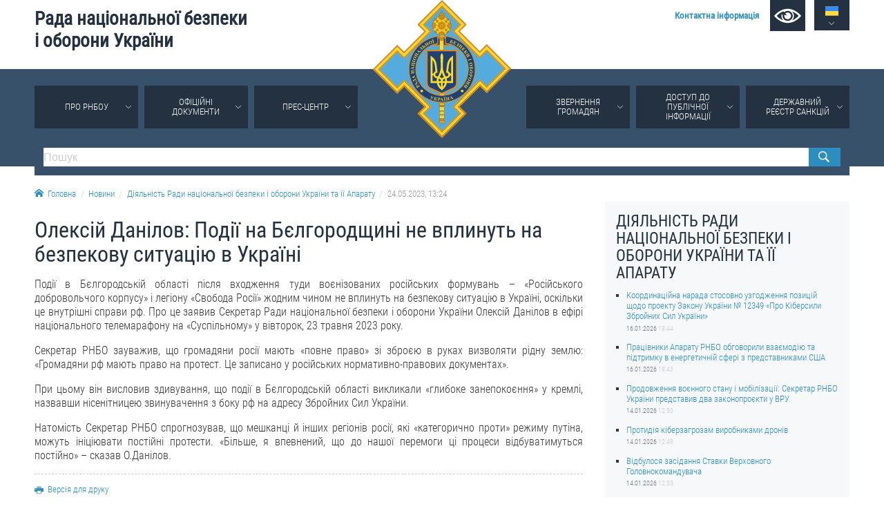

--- FILE ---
content_type: text/html; charset=utf-8
request_url: https://rnbo.gov.ua/ua/Diialnist/6359.html
body_size: 5858
content:













    <!DOCTYPE html>
<html lang="ua">
<head data-lng="1" data-home="/">
<meta charset="utf-8" />
<meta http-equiv="X-UA-Compatible" content="IE=edge" />
<meta name="viewport" content="width=device-width, initial-scale=1, user-scalable=no, maximum-scale=1" />
<meta name="rating" content="general" />
<meta name="robots" content="all" />

<meta name="title" content="Рада національної безпеки і оборони України" />
<meta name="description" content="Рада національної безпеки і оборони України" />
<meta name="keywords" content="Рада національної безпеки і оборони України, РНБО" />

<meta property="og:title" content="Рада національної безпеки і оборони України" />
<meta property="og:description" content="Рада національної безпеки і оборони України" />
<meta property="og:image" content="https://www.rnbo.gov.ua/files/cover/9/6359-1684923956.jpg" />
<meta property="og:url" content="https://www.rnbo.gov.ua/ua/Diialnist/6359.html" />
<meta property="og:site_name" content="Рада національної безпеки і оборони України" />
<meta property="og:type" content="website" />
<!-- <meta property="fb:app_id" content="" /> -->
<link rel="canonical" href="https://www.rnbo.gov.ua/ua/Diialnist/6359.html" />
<link rel="apple-touch-icon" sizes="180x180" href="/apple-touch-icon.png">
<link rel="icon" type="image/png" sizes="32x32" href="/favicon-32x32.png">
<link rel="icon" type="image/png" sizes="16x16" href="/favicon-16x16.png">
<link rel="manifest" href="/site.webmanifest">
<link rel="mask-icon" href="/safari-pinned-tab.svg" color="#5bbad5">
<meta name="msapplication-TileColor" content="#204b9a">
<meta name="theme-color" content="#204b9a">

<title>Олексій Данілов: Події на Бєлгородщині не вплинуть на безпекову ситуацію в Україні - Рада національної безпеки і оборони України</title>

<link type="text/css" rel="stylesheet" href="/src/_.css?20221006" />

</head>

<body>
    

<div id="oldbrowser"><p>Ваш браузер є застарілим і не підтримує сучасні веб-стандарти, а так само становить потенційну загрозу вашої безпеки.<br />Будь ласка, встановіть сучасний браузер</p></div>
<!--[if IE]><script>document.getElementById('oldbrowser').style.display='block';</script><![endif]-->
<script>if(!window.CSS || !window.CSS.supports || !window.CSS.supports("grid", "unset")){document.getElementById('oldbrowser').style.display='block';}</script>    

<div id="fb-root"></div>


<header>
    <a id="toplogo" href="/"></a>
    <section id="topbar">
        <h1 id="toptitle"><a href="/">Рада&nbsp;національної&nbsp;безпеки і&nbsp;оборони&nbsp;України</a></h1>
        <div id="topmenu">
            <a href="/ua/Kontaktna-informatsiia.html"><strong>Контактна інформація</strong></a>
            <a href="#" name="lowvision" onclick="return UANA.Lowvision(this.name);" id="lowvision" title="Для людей з вадамми зору"><svg class="icon"><use xlink:href="/src/_.svg#lowvision"></use></svg></a>
            <span id="langsmenu" class="ardoup" onmouseenter="UANA.LangLink()">
                <a title="Українська" id="langversion1" href="#" class="on"><svg class="icon"><use xlink:href="/src/_.svg#ua"></use></svg></a>
                <a title="English" id="langversion2" href="/en/"><svg class="icon"><use xlink:href="/src/_.svg#en"></use></svg></a>
            </span>
        </div>
        
        <span id="mobilemenu" onclick="UANA.Mobilemenu()"><svg class="icon"><use xlink:href="/src/_.svg#menu"></use></svg></span>
    </section>
    <section id="testmode"><!-- Увага! Сайт працює у тестовому режимі. <a href="http://old.rnbo.gov.ua" target="_blank">Архівна версія.</a>--></section>
    <nav>
        <section id="mainmenu"><ul id="mainmenu_rootul"><li><a class="ardoup" href="/ua/Pro-RNBOU.html">Про РНБОУ</a><ul><li><a href="/ua/Sklad-Rady-natsionalnoi-bezpeky-i-oborony-Ukrainy.html">Склад Ради національної безпеки і оборони України</a></li><li><a href="/ua/Aparat-Rady-natsionalnoi-bezpeky-i-oborony-Ukrainy.html">Апарат Ради національної безпеки і оборони України</a><ul><li><a href="/ua/UMYeROV-Rustem-Enverovych.html">УМЄРОВ Рустем Енверович</a></li><li><a href="/ua/OSTRYaNSKYY-Yevhen-Viktorovych.html">ОСТРЯНСЬКИЙ Євгеній Вікторович</a></li><li><a href="/ua/ALOYaN-Davyd-Manvelovych.html">АЛОЯН Давид Манвелович</a></li></ul></li><li><a href="/ua/Pravova-osnova-diialnosti-Rady-natsionalnoi-bezpeky-i-oborony-Ukrainy.html">Правова основа діяльності Ради національної безпеки і оборони України</a></li><li><a href="/ua/Istorychna-dovidka-pro-diialnist-Rady-natsionalnoi-bezpeky-i-oborony-Ukrainy.html">Історична довідка про діяльність Ради національної безпеки і оборони України</a></li></ul></li><li><a class="ardoup" href="/ua/Ukazy/">Офіційні документи</a></li><li><a class="ardoup" href="/ua/Pres-tsentr.html">Прес-центр</a><ul><li><a href="/ua/Diialnist/">Новини</a></li><li><a href="/ua/Photo/">Фотогалерея</a></li><li><a href="/ua/Video/">Відеогалерея</a></li></ul></li><li><a class="ardoup" href="/ua/Zvernennia--hromadian.html">Звернення громадян</a><ul><li><a href="/ua/Zvernennia-hromadian.html">Звернення громадян</a></li><li><a href="/ua/Elektronne-zvernennia.html">Електронне звернення</a></li></ul></li><li><a class="ardoup" href="/ua/Publichna-informatsiia.html">Доступ до публічної інформації</a><ul><li><a href="/ua/Orhanizatsiia-dostupu-do-publichnoi-informatsii.html">Організація доступу до публічної інформації</a></li><li><a href="/ua/Zapyt-na-otrymannia-publichnoi-informatsii.html">Запит на отримання публічної інформації</a></li><li><a href="/ua/Oblik-publichnoi-informatsii.html">Облік публічної інформації</a></li><li><a href="/ua/Pytannia-zapobihannia-koruptsii.html">Питання запобігання корупції</a></li><li><a href="/ua/Derzhavni-zakupivli_1.html">Публічні закупівлі</a></li><li><a href="/ua/Vnutrishnii-audyt.html">Внутрішній аудит</a></li></ul></li><li><a class="ardoup" href="https://drs.nsdc.gov.ua">Державний реєстр санкцій</a></li></ul></section>
        <section>
            <form id="topsearch" action="/ua/search.html">
                <input type="search" name="S" placeholder="Пошук" />
                <button type="submit"></button>
            </form>
        </section>
    </nav>
</header>
    
    <section>
        <div id="crumbs">
            <a href="/"><svg class="icon icon-home"><use xlink:href="/src/_.svg#home"></use></svg>Головна</a><a href="/ua/Novyny/">Новини</a><a href="/ua/Diialnist/">Діяльність Ради національної безпеки і оборони України та її Апарату</a><a>24.05.2023,&nbsp;13:24</a>
        </div>
    </section>


<main>
        
    <article>
        <h1>Олексій Данілов: Події на Бєлгородщині не вплинуть на безпекову ситуацію в Україні</h1>
        <p style="text-align: justify;">Події в Бєлгородській області після входження туди воєнізованих російських формувань &ndash; &laquo;Російського добровольчого корпусу&raquo; і легіону &laquo;Свобода Росії&raquo; жодним чином не вплинуть на безпекову ситуацію в Україні, оскільки це внутрішні справи рф. Про це заявив Секретар Ради національної безпеки і оборони України Олексій Данілов в ефірі національного телемарафону на &laquo;Суспільному&raquo; у вівторок, 23 травня 2023 року.</p>
<p style="text-align: justify;">Секретар РНБО зауважив, що громадяни росії мають &laquo;повне право&raquo; зі зброєю в руках визволяти рідну землю: &laquo;Громадяни рф мають право на протест. Це записано у російських нормативно-правових документах&raquo;.</p>
<p style="text-align: justify;">При цьому він висловив здивування, що події в Бєлгородській області викликали &laquo;глибоке занепокоєння&raquo; у кремлі, назвавши нісенітницею звинувачення з боку рф на адресу Збройних Сил України.</p>
<p style="text-align: justify;">Натомість Секретар РНБО спрогнозував, що мешканці й інших регіонів росії, які &laquo;категорично проти&raquo; режиму путіна, можуть ініціювати постійні протести. &laquo;Більше, я впевнений, що до нашої перемоги ці процеси відбуватимуться постійно&raquo; &ndash; сказав О.Данілов.</p>
        
        
        
        <div id="printversion"><a href="?PRINT"><svg class="icon"><use xlink:href="/src/_.svg#print"></use></svg>Версія для друку</a></div>
    </article>
    
     <aside>
        <div id="sidebar">
            <h2>Діяльність Ради національної безпеки і оборони України та її Апарату</h2>
            <ul class="lastitems"><li>
	<a href="/ua/Diialnist/7358.html">Координаційна нарада стосовно узгодження позицій щодо проекту Закону України № 12349 «Про Кіберсили Збройних Сил України»</a>
	<small>16.01.2026 <em>18:44</em></small>
</li><li>
	<a href="/ua/Diialnist/7357.html">Працівники Апарату РНБО обговорили взаємодію та підтримку в енергетичній сфері з представниками США</a>
	<small>16.01.2026 <em>18:43</em></small>
</li><li>
	<a href="/ua/Diialnist/7356.html">Продовження воєнного стану і мобілізації: Секретар РНБО України представив два законопроєкти у ВРУ</a>
	<small>14.01.2026 <em>12:50</em></small>
</li><li>
	<a href="/ua/Diialnist/7355.html">Протидія кіберзагрозам виробниками дронів</a>
	<small>14.01.2026 <em>12:49</em></small>
</li><li>
	<a href="/ua/Diialnist/7354.html">Відбулося засідання Ставки Верховного Головнокомандувача</a>
	<small>14.01.2026 <em>12:33</em></small>
</li></ul>
        </div>
    </aside>
    
</main>



    <div id="social">
		
		<div class="sharebtn" id="share_facebook">
		    <div class="fb-like" data-layout="button" data-action="recommend" data-show-faces="true" data-share="true"></div>
		</div>
		
		<div class="sharebtn" id="share_twitter">
			<a href="https://twitter.com/share" class="twitter-share-button" data-lang="uk" data-show-count="false">Твіт</a>
		</div>
</div>

<footer>

	<section id="bottombar">
		<div id="ulinks">
			<div class="htitle"><svg class="icon"><use xlink:href="/src/_.svg#share"></use></svg>Корисні посилання</div>
			<a href="https://www.president.gov.ua/">ПРЕЗИДЕНТ УКРАЇНИ</a><br />
			<a href="https://www.kmu.gov.ua/ua">УРЯД УКРАЇНИ</a><br />
			<a href="https://www.rada.gov.ua/">ВЕРХОВНА РАДА УКРАЇНИ</a><br />
			<br />
			
		</div>
		
		<div>
			<div class="htitle"><svg class="icon"><use xlink:href="/src/_.svg#email"></use></svg>Контактна інформація</div>
			01601, м.Київ, вул. Петра Болбочана, 8<br />
			Електронна адреса для звернень громадян: <a href="mailto:gromada@rnbo.gov.ua">gromada@rnbo.gov.ua</a><br />
			Телефони для надання інформації про звернення громадян та <br />
			запити на публічну інформацію: (044) 255-05-15, 255-06-49<br />
			Довідка про реєстрацію вхідної кореспонденції та інформація про <br />
			вихідну кореспонденцію Апарату РНБОУ: (044) 255-05-50, 255-06-34, 255-06-50<br />
            0-800-503-486 &mdash; «телефон довіри»<br />
            щодо протидії контрабанді та корупції на митниці<br />&nbsp;<br />
		</div>
		
		<div>
			<div class="htitle"><svg class="icon"><use xlink:href="/src/_.svg#like"></use></svg>Слідкуй в соцмережах</div>
			<a title="Facebook" class="smedia facebook" href="https://www.facebook.com/rnbou"><svg class="icon"><use xlink:href="/src/_.svg#facebook"></use></svg></a>
			<a title="Youtube" class="smedia youtube" href="https://www.youtube.com/channel/UCPEjYHyLzlJ7DvqUwGIGCsA/"><svg class="icon"><use xlink:href="/src/_.svg#youtube"></use></svg></a>
			<a title="Twitter" class="smedia twitter" href="https://twitter.com/rnbo_gov_ua"><svg class="icon"><use xlink:href="/src/_.svg#twitter"></use></svg></a>
			<a title="Instagram" class="smedia instagram" href="https://www.instagram.com/rnbo_ua/"><svg class="icon"><use xlink:href="/src/_.svg?20221006#instagram"></use></svg></a>
		</div>
	</section>

    <div id="footline">
        <section>
            <div id="copyright"><span>Усі права на матеріали, розміщені на цьому сайті,</span> <span>належать Апарату Ради національної безпеки і оборони України.</span></div>
            
            <div id="footmenu">
                <a href="/ua/sitemap/">Мапа сайту</a>
                <a href="/ua/rss.xml">RSS</a>
            </div>
        </section>
    </div>
	
</footer>

<script src="/src/_.js?2024-06-05"></script>
<!--
<script>  (function(i,s,o,g,r,a,m){i['GoogleAnalyticsObject']=r;i[r]=i[r]||function(){  (i[r].q=i[r].q||[]).push(arguments)},i[r].l=1*new Date();a=s.createElement(o),  m=s.getElementsByTagName(o)[0];a.async=1;a.src=g;m.parentNode.insertBefore(a,m)  })(window,document,'script','//www.google-analytics.com/analytics.js','ga');  ga('create', 'UA-48740126-1', 'auto');  ga('send', 'pageview');</script>
-->

<!-- Google tag (gtag.js) -->
<script async src="https://www.googletagmanager.com/gtag/js?id=G-EK5BW3MJYQ"></script>
<script>  window.dataLayer = window.dataLayer || []; function gtag(){dataLayer.push(arguments);} gtag('js', new Date());  gtag('config', 'G-EK5BW3MJYQ'); </script>

</body>

</html>
